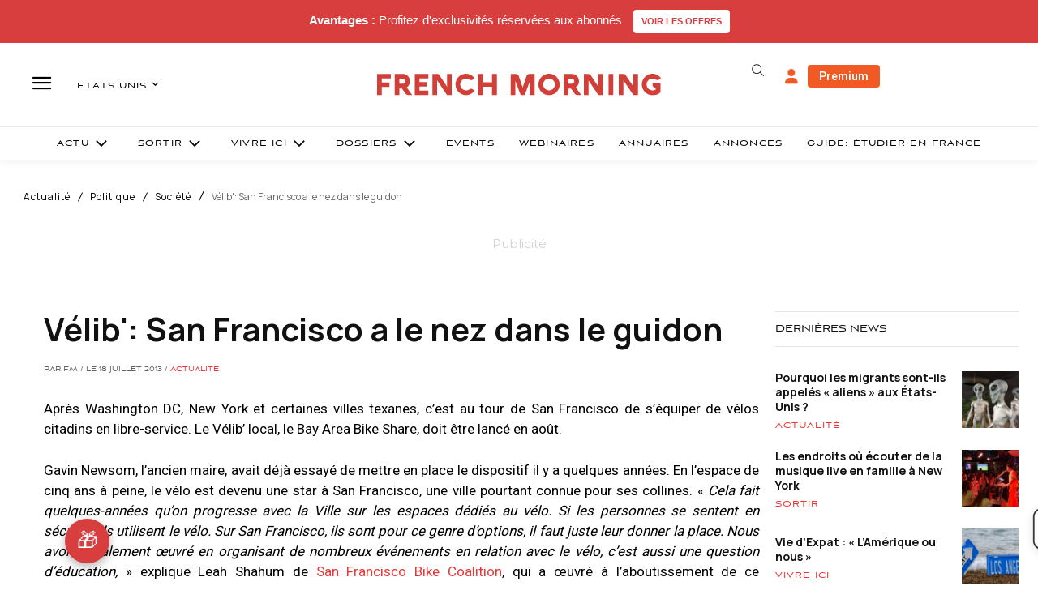

--- FILE ---
content_type: text/html; charset=utf-8
request_url: https://www.google.com/recaptcha/api2/aframe
body_size: -86
content:
<!DOCTYPE HTML><html><head><meta http-equiv="content-type" content="text/html; charset=UTF-8"></head><body><script nonce="IYGSWrgGUeJLliOnV6R6eg">/** Anti-fraud and anti-abuse applications only. See google.com/recaptcha */ try{var clients={'sodar':'https://pagead2.googlesyndication.com/pagead/sodar?'};window.addEventListener("message",function(a){try{if(a.source===window.parent){var b=JSON.parse(a.data);var c=clients[b['id']];if(c){var d=document.createElement('img');d.src=c+b['params']+'&rc='+(localStorage.getItem("rc::a")?sessionStorage.getItem("rc::b"):"");window.document.body.appendChild(d);sessionStorage.setItem("rc::e",parseInt(sessionStorage.getItem("rc::e")||0)+1);localStorage.setItem("rc::h",'1769471016592');}}}catch(b){}});window.parent.postMessage("_grecaptcha_ready", "*");}catch(b){}</script></body></html>

--- FILE ---
content_type: text/plain; charset=UTF-8
request_url: https://maya-main-api-node.mayatravel.ai/socket.io/?EIO=4&transport=polling&t=PlyiF8S
body_size: 12
content:
0{"sid":"Xxkm2fX0zYyv8trUBYXp","upgrades":["websocket"],"pingInterval":25000,"pingTimeout":60000,"maxPayload":1000000}

--- FILE ---
content_type: text/plain; charset=UTF-8
request_url: https://maya-main-api-node.mayatravel.ai/socket.io/?EIO=4&transport=polling&t=PlyiFTw&sid=Xxkm2fX0zYyv8trUBYXp
body_size: -34
content:
42["user_joined_room",{"roomId":"df86f088-43b9-44a9-af1c-e890e7d9ce12"}]

--- FILE ---
content_type: text/plain; charset=UTF-8
request_url: https://maya-main-api-node.mayatravel.ai/socket.io/?EIO=4&transport=polling&t=PlyiFMm&sid=Xxkm2fX0zYyv8trUBYXp
body_size: -74
content:
40{"sid":"QpFq2760rVc4OpeaBYXq"}